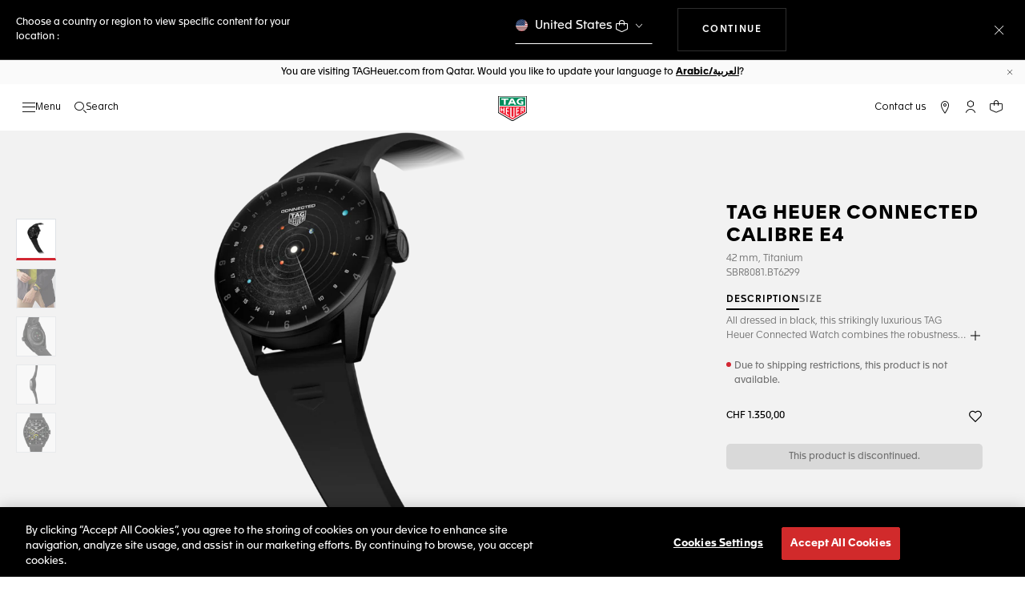

--- FILE ---
content_type: text/javascript; charset=utf-8
request_url: https://e.cquotient.com/recs/bdgp-TAG_INT/previously-seen?callback=CQuotient._callback1&_=1769141935058&_device=mac&userId=&cookieId=&emailId=&anchors=id%3A%3A%7C%7Csku%3A%3A%7C%7Ctype%3A%3A%7C%7Calt_id%3A%3A&slotId=product-recommendations-1&slotConfigId=New%20Slot%20Configuration%20-%202020-02-04%2015%3A54%3A36&slotConfigTemplate=slots%2Frecommendation%2Feinstein.isml&ccver=1.03&realm=BDGP&siteId=TAG_INT&instanceType=prd&v=v3.1.3&json=%7B%22userId%22%3A%22%22%2C%22cookieId%22%3A%22%22%2C%22emailId%22%3A%22%22%2C%22anchors%22%3A%5B%7B%22id%22%3A%22%22%2C%22sku%22%3A%22%22%2C%22type%22%3A%22%22%2C%22alt_id%22%3A%22%22%7D%5D%2C%22slotId%22%3A%22product-recommendations-1%22%2C%22slotConfigId%22%3A%22New%20Slot%20Configuration%20-%202020-02-04%2015%3A54%3A36%22%2C%22slotConfigTemplate%22%3A%22slots%2Frecommendation%2Feinstein.isml%22%2C%22ccver%22%3A%221.03%22%2C%22realm%22%3A%22BDGP%22%2C%22siteId%22%3A%22TAG_INT%22%2C%22instanceType%22%3A%22prd%22%2C%22v%22%3A%22v3.1.3%22%7D
body_size: 78
content:
/**/ typeof CQuotient._callback1 === 'function' && CQuotient._callback1({"previously-seen":{"displayMessage":"previously-seen","recs":[],"recoUUID":"0ee1bc74-58c0-4238-8626-0093ff6dc6be"}});

--- FILE ---
content_type: text/javascript; charset=utf-8
request_url: https://p.cquotient.com/pebble?tla=bdgp-TAG_INT&activityType=viewProduct&callback=CQuotient._act_callback0&cookieId=&userId=&emailId=&product=id%3A%3ASBR8081.BT6299%7C%7Csku%3A%3A%7C%7Ctype%3A%3A%7C%7Calt_id%3A%3A&realm=BDGP&siteId=TAG_INT&instanceType=prd&locale=en_QA&referrer=&currentLocation=https%3A%2F%2Fwww.tagheuer.com%2Fqa%2Fen%2F42-mm%2FSBR8081.BT6299.html&ls=true&_=1769141935055&v=v3.1.3&fbPixelId=__UNKNOWN__&json=%7B%22cookieId%22%3A%22%22%2C%22userId%22%3A%22%22%2C%22emailId%22%3A%22%22%2C%22product%22%3A%7B%22id%22%3A%22SBR8081.BT6299%22%2C%22sku%22%3A%22%22%2C%22type%22%3A%22%22%2C%22alt_id%22%3A%22%22%7D%2C%22realm%22%3A%22BDGP%22%2C%22siteId%22%3A%22TAG_INT%22%2C%22instanceType%22%3A%22prd%22%2C%22locale%22%3A%22en_QA%22%2C%22referrer%22%3A%22%22%2C%22currentLocation%22%3A%22https%3A%2F%2Fwww.tagheuer.com%2Fqa%2Fen%2F42-mm%2FSBR8081.BT6299.html%22%2C%22ls%22%3Atrue%2C%22_%22%3A1769141935055%2C%22v%22%3A%22v3.1.3%22%2C%22fbPixelId%22%3A%22__UNKNOWN__%22%7D
body_size: 388
content:
/**/ typeof CQuotient._act_callback0 === 'function' && CQuotient._act_callback0([{"k":"__cq_uuid","v":"a1912871-f812-11f0-8c3a-2529e30b8733","m":34128000},{"k":"__cq_bc","v":"%7B%22bdgp-TAG_INT%22%3A%5B%7B%22id%22%3A%22SBR8081.BT6299%22%7D%5D%7D","m":2592000},{"k":"__cq_seg","v":"0~0.00!1~0.00!2~0.00!3~0.00!4~0.00!5~0.00!6~0.00!7~0.00!8~0.00!9~0.00","m":2592000}]);

--- FILE ---
content_type: text/javascript; charset=utf-8
request_url: https://e.cquotient.com/recs/bdgp-TAG_INT/personalized-recommendations?callback=CQuotient._callback2&_=1769141935060&_device=mac&userId=&cookieId=&emailId=&anchors=id%3A%3A%7C%7Csku%3A%3A%7C%7Ctype%3A%3A%7C%7Calt_id%3A%3A&slotId=product-recommendations-2&slotConfigId=New%20Slot%20Configuration%20-%202020-02-04%2015%3A55%3A16&slotConfigTemplate=slots%2Frecommendation%2Feinstein.isml&ccver=1.03&realm=BDGP&siteId=TAG_INT&instanceType=prd&v=v3.1.3&json=%7B%22userId%22%3A%22%22%2C%22cookieId%22%3A%22%22%2C%22emailId%22%3A%22%22%2C%22anchors%22%3A%5B%7B%22id%22%3A%22%22%2C%22sku%22%3A%22%22%2C%22type%22%3A%22%22%2C%22alt_id%22%3A%22%22%7D%5D%2C%22slotId%22%3A%22product-recommendations-2%22%2C%22slotConfigId%22%3A%22New%20Slot%20Configuration%20-%202020-02-04%2015%3A55%3A16%22%2C%22slotConfigTemplate%22%3A%22slots%2Frecommendation%2Feinstein.isml%22%2C%22ccver%22%3A%221.03%22%2C%22realm%22%3A%22BDGP%22%2C%22siteId%22%3A%22TAG_INT%22%2C%22instanceType%22%3A%22prd%22%2C%22v%22%3A%22v3.1.3%22%7D
body_size: 104
content:
/**/ typeof CQuotient._callback2 === 'function' && CQuotient._callback2({"personalized-recommendations":{"displayMessage":"personalized-recommendations","recs":[],"recoUUID":"35c987c1-4cc7-4790-95cc-9124912e7689"}});